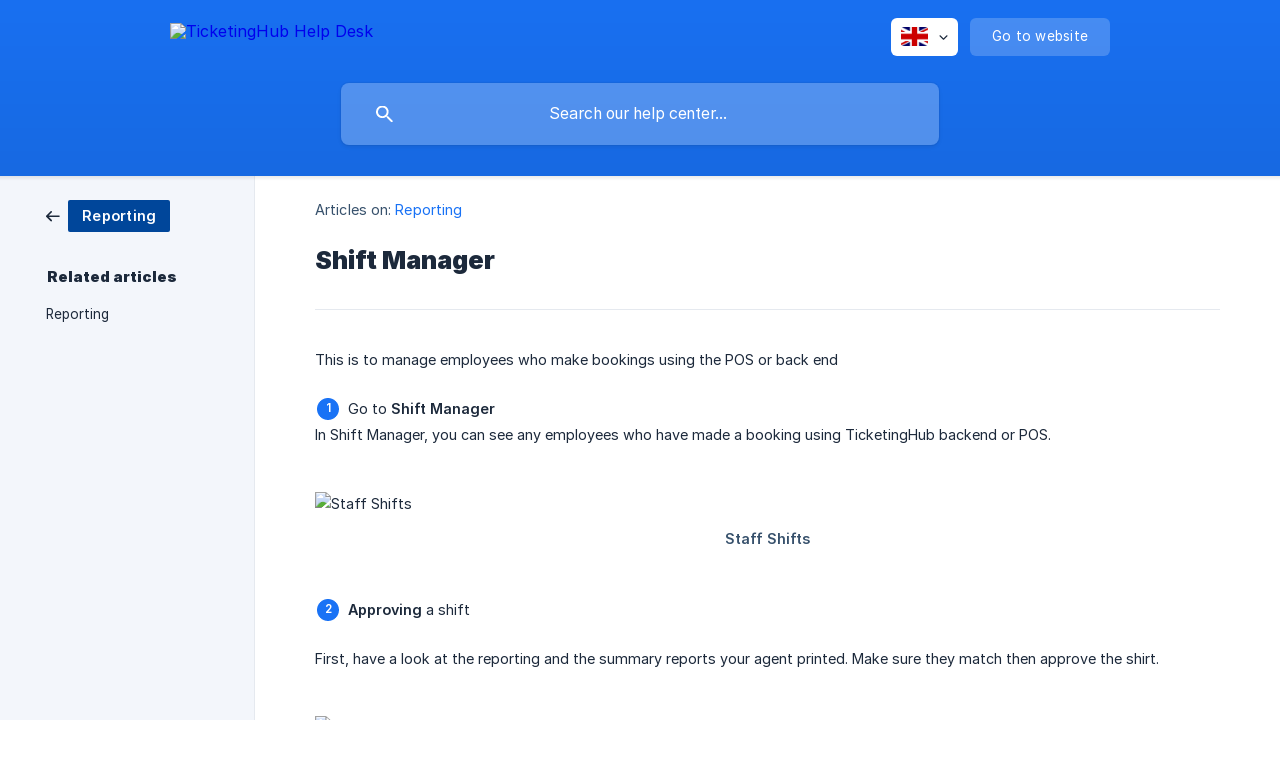

--- FILE ---
content_type: text/html; charset=utf-8
request_url: https://help.ticketinghub.com/en/article/shift-manager-1s0juqs/
body_size: 4193
content:
<!DOCTYPE html><html lang="en" dir="ltr"><head><meta http-equiv="Content-Type" content="text/html; charset=utf-8"><meta name="viewport" content="width=device-width, initial-scale=1"><meta property="og:locale" content="en"><meta property="og:site_name" content="TicketingHub Help Desk"><meta property="og:type" content="website"><link rel="icon" href="https://image.crisp.chat/avatar/website/b1e6c10f-bd15-421f-8348-d466f6a74ce6/512/?1769024697678" type="image/png"><link rel="apple-touch-icon" href="https://image.crisp.chat/avatar/website/b1e6c10f-bd15-421f-8348-d466f6a74ce6/512/?1769024697678" type="image/png"><meta name="msapplication-TileColor" content="#1972F5"><meta name="msapplication-TileImage" content="https://image.crisp.chat/avatar/website/b1e6c10f-bd15-421f-8348-d466f6a74ce6/512/?1769024697678"><style type="text/css">*::selection {
  background: rgba(25, 114, 245, .2);
}

.csh-theme-background-color-default {
  background-color: #1972F5;
}

.csh-theme-background-color-light {
  background-color: #F3F6FB;
}

.csh-theme-background-color-light-alpha {
  background-color: rgba(243, 246, 251, .4);
}

.csh-button.csh-button-accent {
  background-color: #1972F5;
}

.csh-article .csh-article-content article a {
  color: #1972F5;
}

.csh-article .csh-article-content article .csh-markdown.csh-markdown-title.csh-markdown-title-h1 {
  border-color: #1972F5;
}

.csh-article .csh-article-content article .csh-markdown.csh-markdown-code.csh-markdown-code-inline {
  background: rgba(25, 114, 245, .075);
  border-color: rgba(25, 114, 245, .2);
  color: #1972F5;
}

.csh-article .csh-article-content article .csh-markdown.csh-markdown-list .csh-markdown-list-item:before {
  background: #1972F5;
}</style><title>Shift Manager
 | TicketingHub Help Desk</title><script type="958f588e18969f8069f0e880-text/javascript">window.$crisp = [];

CRISP_WEBSITE_ID = "b1e6c10f-bd15-421f-8348-d466f6a74ce6";

CRISP_RUNTIME_CONFIG = {
  locale : "en"
};

(function(){d=document;s=d.createElement("script");s.src="https://client.crisp.chat/l.js";s.async=1;d.getElementsByTagName("head")[0].appendChild(s);})();
</script><script type="958f588e18969f8069f0e880-text/javascript">window.addEventListener("load",function(){try{for(var e=document.querySelectorAll('iframe[src*="youtube.com/embed"]'),t=0;t<e.length;t++){var n=e[t],o=n.getAttribute("src"),a=o.match(/\/embed\/([^?&]+)/);if(a&&a[1]){var r=a[1],c=n.getAttribute("title")||"TicketingHub Tutorial Video",i=n.getAttribute("data-description")||"Helpful guide provided by TicketingHub",l={"@context":"https://schema.org","@type":"VideoObject",name:c,description:i,thumbnailUrl:"https://i.ytimg.com/vi/"+r+"/default.jpg",uploadDate:(new Date).toISOString().split("T")[0],embedUrl:"https://www.youtube.com/embed/"+r},m=document.createElement("script");m.type="application/ld+json",m.textContent=JSON.stringify(l),document.head.appendChild(m)}}var s={"@context":"https://schema.org","@type":"Organization",name:"TicketingHub",url:"https://ticketinghub.com",logo:"https://storage.crisp.chat/users/helpdesk/website/8763f2492c8ae000/white-logo_1b13y6z.png",contactPoint:{"@type":"ContactPoint",contactType:"customer service",email:"support@ticketinghub.com"}},d=document.createElement("script");d.type="application/ld+json",d.textContent=JSON.stringify(s),document.head.appendChild(d);var p={"@context":"https://schema.org","@type":"WebSite",name:"TicketingHub Help Desk",url:"https://help.ticketinghub.com"},u=document.createElement("script");if(u.type="application/ld+json",u.textContent=JSON.stringify(p),document.head.appendChild(u),window.location.pathname.includes("/article/")){var h=document.querySelector(".csh-article-content-header h1"),g=document.querySelector(".csh-article-content-text"),y=document.querySelector(".csh-article-content-updated");if(h&&g){var f={"@context":"https://schema.org","@type":"Article",headline:h.textContent.trim(),publisher:{"@type":"Organization",name:"TicketingHub",logo:{"@type":"ImageObject",url:"https://storage.crisp.chat/users/helpdesk/website/8763f2492c8ae000/white-logo_1b13y6z.png"}},url:window.location.href,mainEntityOfPage:window.location.href};if(y){var b=y.textContent.replace("Updated on:","").trim();f.dateModified=b}var v=document.createElement("script");v.type="application/ld+json",v.textContent=JSON.stringify(f),document.head.appendChild(v)}}if(window.location.pathname.includes("/article/")){var w=document.querySelector(".csh-article-content-header-metas-category a"),E=document.querySelector(".csh-article-content-header h1");if(w&&E){var x=w.textContent.trim(),T=w.getAttribute("href"),A=E.textContent.trim(),S={"@context":"https://schema.org","@type":"BreadcrumbList",itemListElement:[{"@type":"ListItem",position:1,name:"Home",item:"https://help.ticketinghub.com/en/"},{"@type":"ListItem",position:2,name:x,item:"https://help.ticketinghub.com"+T},{"@type":"ListItem",position:3,name:A,item:window.location.href}]},q=document.createElement("script");q.type="application/ld+json",q.textContent=JSON.stringify(S),document.head.appendChild(q)}}var O=document.querySelector('link[rel="canonical"]');if(!O&&window.location.href.includes("/article/")&&window.location.search){var j=window.location.href.split("?")[0],k=document.createElement("link");k.rel="canonical",k.href=j,document.head.appendChild(k)}if(window.location.href.includes("/articles/")){var I=window.location.pathname.split("/"),C=I[I.length-1].split("-")[0];if(C){var L=document.createElement("link");L.rel="canonical",L.href="https://help.ticketinghub.com/en/article/"+C+"/",document.head.appendChild(L)}}}catch(e){console.error("Schema fix error:",e)}});</script><meta name="description" content="This is to manage employees who make bookings using the POS or back end"><meta property="og:title" content="Shift Manager"><meta property="og:description" content="This is to manage employees who make bookings using the POS or back end"><meta property="og:url" content="https://help.ticketinghub.com/en/article/shift-manager-1s0juqs/"><link rel="canonical" href="https://help.ticketinghub.com/en/article/shift-manager-1s0juqs/"><link rel="stylesheet" href="https://static.crisp.help/stylesheets/libs/libs.min.css?cca2211f2ccd9cb5fb332bc53b83aaf4c" type="text/css"/><link rel="stylesheet" href="https://static.crisp.help/stylesheets/site/common/common.min.css?ca10ef04f0afa03de4dc66155cd7f7cf7" type="text/css"/><link rel="stylesheet" href="https://static.crisp.help/stylesheets/site/article/article.min.css?cfcf77a97d64c1cccaf0a3f413d2bf061" type="text/css"/><script src="https://static.crisp.help/javascripts/libs/libs.min.js?c2b50f410e1948f5861dbca6bbcbd5df9" type="958f588e18969f8069f0e880-text/javascript"></script><script src="https://static.crisp.help/javascripts/site/common/common.min.js?c86907751c64929d4057cef41590a3137" type="958f588e18969f8069f0e880-text/javascript"></script><script src="https://static.crisp.help/javascripts/site/article/article.min.js?c482d30065e2a0039a69f04e84d9f3fc9" type="958f588e18969f8069f0e880-text/javascript"></script></head><body><header role="banner"><div class="csh-wrapper"><div class="csh-header-main"><a href="/en/" role="none" class="csh-header-main-logo"><img src="https://storage.crisp.chat/users/helpdesk/website/8763f2492c8ae000/white-logo_1b13y6z.png" alt="TicketingHub Help Desk"></a><div role="none" class="csh-header-main-actions"><div data-expanded="false" role="none" onclick="if (!window.__cfRLUnblockHandlers) return false; CrispHelpdeskCommon.toggle_language()" class="csh-header-main-actions-locale" data-cf-modified-958f588e18969f8069f0e880-=""><div class="csh-header-main-actions-locale-current"><span data-country="gb" class="csh-flag"><span class="csh-flag-image"></span></span></div><ul><li><a href="/en/" data-current="true" role="none" class="csh-font-sans-medium"><span data-country="gb" class="csh-flag"><span class="csh-flag-image"></span></span>English</a></li><li><a href="/fr/" data-current="false" role="none" class="csh-font-sans-regular"><span data-country="fr" class="csh-flag"><span class="csh-flag-image"></span></span>French</a></li></ul></div><a href="https://ticketinghub.com/" target="_blank" rel="noopener noreferrer" role="none" class="csh-header-main-actions-website"><span class="csh-header-main-actions-website-itself csh-font-sans-regular">Go to website</span></a></div><span class="csh-clear"></span></div><form action="/en/includes/search/" role="search" onsubmit="if (!window.__cfRLUnblockHandlers) return false; return false" data-target-suggest="/en/includes/suggest/" data-target-report="/en/includes/report/" data-has-emphasis="false" data-has-focus="false" data-expanded="false" data-pending="false" class="csh-header-search" data-cf-modified-958f588e18969f8069f0e880-=""><span class="csh-header-search-field"><input type="search" name="search_query" autocomplete="off" autocorrect="off" autocapitalize="off" maxlength="100" placeholder="Search our help center..." aria-label="Search our help center..." role="searchbox" onfocus="if (!window.__cfRLUnblockHandlers) return false; CrispHelpdeskCommon.toggle_search_focus(true)" onblur="if (!window.__cfRLUnblockHandlers) return false; CrispHelpdeskCommon.toggle_search_focus(false)" onkeydown="if (!window.__cfRLUnblockHandlers) return false; CrispHelpdeskCommon.key_search_field(event)" onkeyup="if (!window.__cfRLUnblockHandlers) return false; CrispHelpdeskCommon.type_search_field(this)" onsearch="if (!window.__cfRLUnblockHandlers) return false; CrispHelpdeskCommon.search_search_field(this)" class="csh-font-sans-regular" data-cf-modified-958f588e18969f8069f0e880-=""><span class="csh-header-search-field-autocomplete csh-font-sans-regular"></span><span class="csh-header-search-field-ruler"><span class="csh-header-search-field-ruler-text csh-font-sans-semibold"></span></span></span><div class="csh-header-search-results"></div></form></div><div data-tile="default" data-has-banner="false" class="csh-header-background csh-theme-background-color-default"></div></header><div id="body" class="csh-theme-background-color-light csh-body-full"><div class="csh-wrapper csh-wrapper-full csh-wrapper-large"><div class="csh-article"><aside role="complementary"><div class="csh-aside"><div class="csh-article-category csh-navigation"><a href="/en/category/reporting-m7gh2g/" role="link" class="csh-navigation-back csh-navigation-back-item"><span style="background-color: #00469a;" data-has-category="true" class="csh-category-badge csh-font-sans-medium">Reporting</span></a></div><p class="csh-aside-title csh-text-wrap csh-font-sans-bold">Related articles</p><ul role="list"><li role="listitem"><a href="/en/article/reporting-1p5jf1p/" role="link" class="csh-aside-spaced csh-text-wrap csh-font-sans-regular">Reporting</a></li></ul></div></aside><div role="main" class="csh-article-content csh-article-content-split"><div class="csh-article-content-wrap"><article class="csh-text-wrap"><div role="heading" class="csh-article-content-header"><div class="csh-article-content-header-metas"><div class="csh-article-content-header-metas-category csh-font-sans-regular">Articles on:<span> </span><a href="/en/category/reporting-m7gh2g/" role="link">Reporting</a></div></div><h1 class="csh-font-sans-bold">Shift Manager</h1></div><div role="article" class="csh-article-content-text csh-article-content-text-large"><p><span>This is to manage employees who make bookings using the POS or back end</span></p><p><br></p><ol class="csh-markdown csh-markdown-list csh-markdown-list-ordered"><li value="1" class="csh-markdown csh-markdown-list-item"><span>Go to </span><b><strong style="white-space:pre-wrap" class="csh-markdown csh-markdown-bold csh-font-sans-medium">Shift Manager</strong></b></li></ol><p><span>In Shift Manager, you can see any employees who have made a booking using TicketingHub backend or POS.</span></p><p><br></p><p><br></p><p><span class="csh-markdown csh-markdown-image" data-label="Staff Shifts"><img src="https://storage.crisp.chat/users/helpdesk/website/8763f2492c8ae000/image_dj821e.png" alt="Staff Shifts" loading="lazy"></span></p><p><br></p><p><br></p><ol class="csh-markdown csh-markdown-list csh-markdown-list-ordered" start="2"><li value="2" class="csh-markdown csh-markdown-list-item"><b><strong style="white-space:pre-wrap" class="csh-markdown csh-markdown-bold csh-font-sans-medium">Approving</strong></b><span> a shift</span></li></ol><p><br></p><p><span>First, have a look at the reporting and the summary reports your agent printed. Make sure they match then approve the shirt.</span></p><p><br></p><p><br></p><p><span class="csh-markdown csh-markdown-image" data-label="Staff daily revenue"><img src="https://storage.crisp.chat/users/helpdesk/website/8763f2492c8ae000/image_1q7jlj5.png" alt="Staff daily revenue" loading="lazy"></span></p><p><br></p><span class="csh-markdown csh-markdown-line csh-article-content-separate csh-article-content-separate-top"></span><p class="csh-article-content-updated csh-text-wrap csh-font-sans-light">Updated on: 03/01/2022</p><span class="csh-markdown csh-markdown-line csh-article-content-separate csh-article-content-separate-bottom"></span></div></article><section data-has-answer="false" role="none" class="csh-article-rate"><div class="csh-article-rate-ask csh-text-wrap"><p class="csh-article-rate-title csh-font-sans-medium">Was this article helpful?</p><ul><li><a href="#" role="button" aria-label="Yes" onclick="if (!window.__cfRLUnblockHandlers) return false; CrispHelpdeskArticle.answer_feedback(true); return false;" class="csh-button csh-button-grey csh-button-small csh-font-sans-medium" data-cf-modified-958f588e18969f8069f0e880-="">Yes</a></li><li><a href="#" role="button" aria-label="No" onclick="if (!window.__cfRLUnblockHandlers) return false; CrispHelpdeskArticle.answer_feedback(false); return false;" class="csh-button csh-button-grey csh-button-small csh-font-sans-medium" data-cf-modified-958f588e18969f8069f0e880-="">No</a></li></ul></div><div data-is-open="false" class="csh-article-rate-feedback-wrap"><div data-had-error="false" class="csh-article-rate-feedback-container"><form action="https://help.ticketinghub.com/en/article/shift-manager-1s0juqs/feedback/" method="post" onsubmit="if (!window.__cfRLUnblockHandlers) return false; CrispHelpdeskArticle.send_feedback_comment(this); return false;" data-is-locked="false" class="csh-article-rate-feedback" data-cf-modified-958f588e18969f8069f0e880-=""><p class="csh-article-rate-feedback-title csh-font-sans-bold">Share your feedback</p><textarea name="feedback_comment" cols="1" rows="1" maxlength="200" placeholder="Explain shortly what you think about this article.
We may get back to you." onkeyup="if (!window.__cfRLUnblockHandlers) return false; CrispHelpdeskArticle.type_feedback_comment(event)" class="csh-article-rate-feedback-field csh-font-sans-regular" data-cf-modified-958f588e18969f8069f0e880-=""></textarea><div class="csh-article-rate-feedback-actions"><button type="submit" role="button" aria-label="Send My Feedback" data-action="send" class="csh-button csh-button-accent csh-font-sans-medium">Send My Feedback</button><a href="#" role="button" aria-label="Cancel" onclick="if (!window.__cfRLUnblockHandlers) return false; CrispHelpdeskArticle.cancel_feedback_comment(); return false;" data-action="cancel" class="csh-button csh-button-grey csh-font-sans-medium" data-cf-modified-958f588e18969f8069f0e880-="">Cancel</a></div></form></div></div><div data-is-satisfied="true" class="csh-article-rate-thanks"><p class="csh-article-rate-title csh-article-rate-thanks-title csh-font-sans-semibold">Thank you!</p><div class="csh-article-rate-thanks-smiley csh-article-rate-thanks-smiley-satisfied"><span data-size="large" data-name="blushing" class="csh-smiley"></span></div><div class="csh-article-rate-thanks-smiley csh-article-rate-thanks-smiley-dissatisfied"><span data-size="large" data-name="thumbs-up" class="csh-smiley"></span></div></div></section></div></div></div></div></div><footer role="contentinfo"><div class="csh-footer-ask"><div class="csh-wrapper"><div class="csh-footer-ask-text"><p class="csh-footer-ask-text-title csh-text-wrap csh-font-sans-bold">Not finding what you are looking for?</p><p class="csh-footer-ask-text-label csh-text-wrap csh-font-sans-regular">Chat with us or send us an email.</p></div><ul class="csh-footer-ask-buttons"><li><a aria-label="Chat with us" href="#" role="button" onclick="if (!window.__cfRLUnblockHandlers) return false; CrispHelpdeskCommon.open_chatbox(); return false;" class="csh-button csh-button-accent csh-button-icon-chat csh-button-has-left-icon csh-font-sans-regular" data-cf-modified-958f588e18969f8069f0e880-="">Chat with us</a></li><li><a aria-label="Send us an email" href="mailto:support@ticketinghub.com" role="button" class="csh-button csh-button-accent csh-button-icon-email csh-button-has-left-icon csh-font-sans-regular">Send us an email</a></li></ul></div></div><div class="csh-footer-copyright csh-footer-copyright-separated"><div class="csh-wrapper"><span class="csh-footer-copyright-brand"><span class="csh-font-sans-regular">© 2026</span><img src="https://storage.crisp.chat/users/helpdesk/website/8763f2492c8ae000/thub-logo-light-1024x1024_1eieq1v.png" alt="TicketingHub Help Desk"></span></div></div></footer><script src="/cdn-cgi/scripts/7d0fa10a/cloudflare-static/rocket-loader.min.js" data-cf-settings="958f588e18969f8069f0e880-|49" defer></script></body></html>